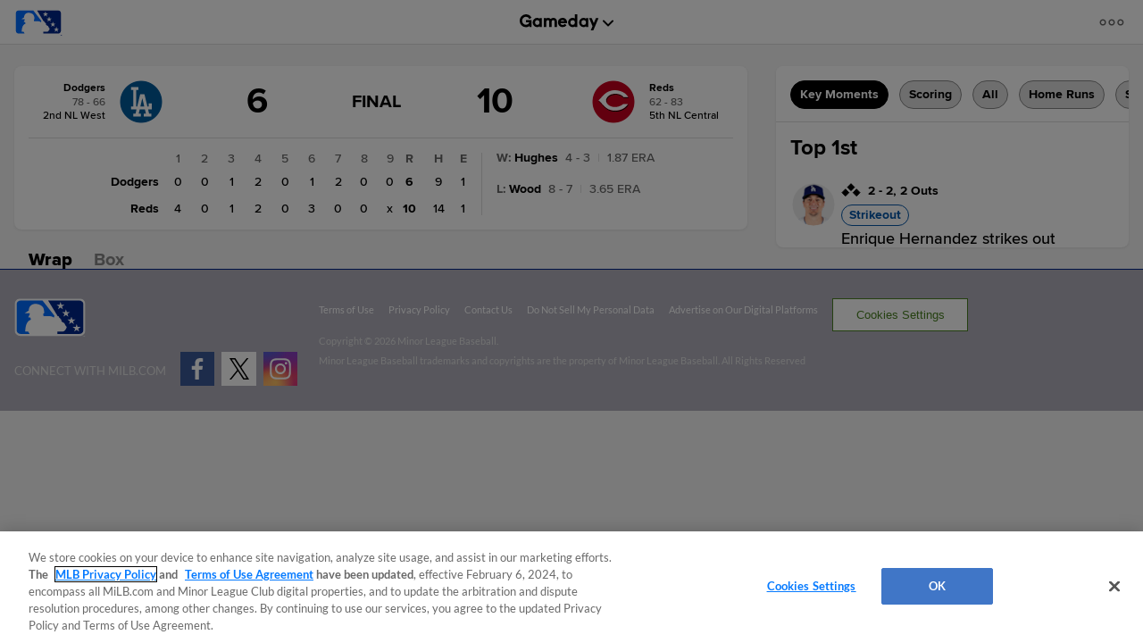

--- FILE ---
content_type: text/html; charset=utf-8
request_url: https://www.google.com/recaptcha/api2/aframe
body_size: 183
content:
<!DOCTYPE HTML><html><head><meta http-equiv="content-type" content="text/html; charset=UTF-8"></head><body><script nonce="yIHIj6uEYKiAXUEhtmTSBw">/** Anti-fraud and anti-abuse applications only. See google.com/recaptcha */ try{var clients={'sodar':'https://pagead2.googlesyndication.com/pagead/sodar?'};window.addEventListener("message",function(a){try{if(a.source===window.parent){var b=JSON.parse(a.data);var c=clients[b['id']];if(c){var d=document.createElement('img');d.src=c+b['params']+'&rc='+(localStorage.getItem("rc::a")?sessionStorage.getItem("rc::b"):"");window.document.body.appendChild(d);sessionStorage.setItem("rc::e",parseInt(sessionStorage.getItem("rc::e")||0)+1);localStorage.setItem("rc::h",'1769049412491');}}}catch(b){}});window.parent.postMessage("_grecaptcha_ready", "*");}catch(b){}</script></body></html>

--- FILE ---
content_type: application/x-javascript;charset=utf-8
request_url: https://ans.milb.com/id?d_visid_ver=3.0.0&d_fieldgroup=A&mcorgid=A65F776A5245B01B0A490D44%40AdobeOrg&mid=92206308982406579880268803591680967593&ts=1769049402484
body_size: -42
content:
{"mid":"92206308982406579880268803591680967593"}